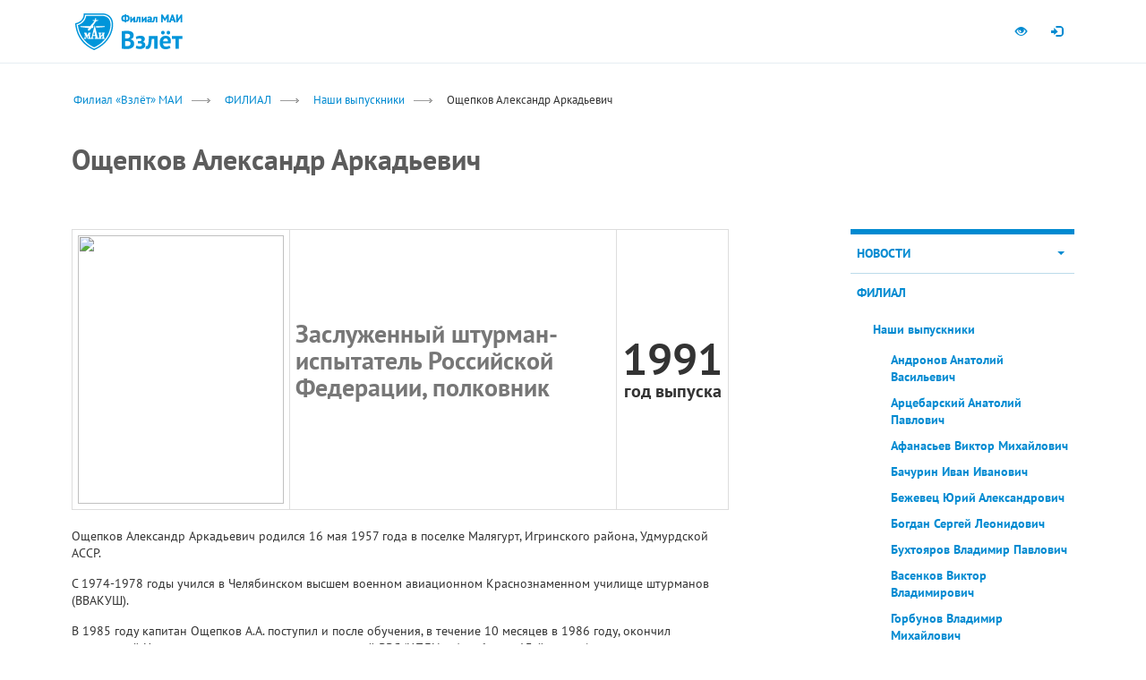

--- FILE ---
content_type: text/html; charset=UTF-8
request_url: https://vzlet.mai.ru/upload/iblock/ceb/Oshepkov_AA
body_size: 11605
content:
<!DOCTYPE html>
<html lang="ru">
<head>

<meta http-equiv="X-UA-Compatible" content="IE=edge">
<meta http-equiv="Content-Type" content="text/html; charset=utf-8">

<script src="/bitrix/templates/mai_branch/js/jquery-1.11.1.min.js"></script>
<script type="text/javascript">

function createCookie(name,value,days) {
	if (days) {
		var date = new Date();
		date.setTime(date.getTime()+(days*24*60*60*1000));
		var expires = "; expires="+date.toGMTString();
	}
	else var expires = "";
	document.cookie = name+"="+value+expires+"; path=/";
}

function readCookie(name) {
	var nameEQ = name + "=";
	var ca = document.cookie.split(';');
	for(var i=0;i < ca.length;i++) {
		var c = ca[i];
		while (c.charAt(0)==' ') c = c.substring(1,c.length);
		if (c.indexOf(nameEQ) == 0) return c.substring(nameEQ.length,c.length);
	}
	return null;
}

function eraseCookie(name) {
	createCookie(name,"",-1);
}

var mview = readCookie('mview');
if (mview && mview == 'N'){
	document.writeln('<meta name="viewport" content="width=1024">')
}else{
	document.writeln('<meta name="viewport" content="width=device-width, initial-scale=1.0">');
}


window.time = Date.now();
console.time('document.ready');

</script>


<meta http-equiv="Content-Type" content="text/html; charset=UTF-8" />
<link href="/bitrix/cache/css/s6/mai_branch/template_d9c09724a91d26853e57e83b2a0ccbde/template_d9c09724a91d26853e57e83b2a0ccbde_v1.css?17690081202969" type="text/css" rel="stylesheet" data-template-style="true"/>
<title>Ощепков Александр Аркадьевич</title>

<link rel="stylesheet" href="/bitrix/templates/mai_branch/bootstrap/css/bootstrap.css" />
<link rel="stylesheet" type="text/css" href="/bitrix/templates/mai_branch/css/all.css" />
<link rel="stylesheet" href="/bitrix/templates/mai_branch/pushmenu/component.css" />
<link rel="stylesheet" href="/bitrix/templates/mai_branch/css/branch.css" />
<link rel="stylesheet" href="/bitrix/templates/mai_branch/css/tmp.css" />





<link rel="apple-touch-icon" sizes="57x57" href="/bitrix/templates/mai_branch/img/label/apple-touch-icon-57x57.png">
<link rel="apple-touch-icon" sizes="60x60" href="/bitrix/templates/mai_branch/img/label/apple-touch-icon-60x60.png">
<link rel="apple-touch-icon" sizes="72x72" href="/bitrix/templates/mai_branch/img/label/apple-touch-icon-72x72.png">
<link rel="apple-touch-icon" sizes="76x76" href="/bitrix/templates/mai_branch/img/label/apple-touch-icon-76x76.png">
<link rel="apple-touch-icon" sizes="114x114" href="/bitrix/templates/mai_branch/img/label/apple-touch-icon-114x114.png">
<link rel="apple-touch-icon" sizes="120x120" href="/bitrix/templates/mai_branch/img/label/apple-touch-icon-120x120.png">
<link rel="apple-touch-icon" sizes="144x144" href="/bitrix/templates/mai_branch/img/label/apple-touch-icon-144x144.png">
<link rel="apple-touch-icon" sizes="152x152" href="/bitrix/templates/mai_branch/img/label/apple-touch-icon-152x152.png">
<link rel="apple-touch-icon" sizes="180x180" href="/bitrix/templates/mai_branch/img/label/apple-touch-icon-180x180.png">
<link rel="icon" type="image/png" href="/bitrix/templates/mai_branch/img/label/favicon-32x32.png" sizes="32x32">
<link rel="icon" type="image/png" href="/bitrix/templates/mai_branch/img/label/favicon-96x96.png" sizes="96x96">
<link rel="icon" type="image/png" href="/bitrix/templates/mai_branch/img/label/android-chrome-192x192.png" sizes="192x192">
<meta name="msapplication-square70x70logo" content="/bitrix/templates/mai_branch/img/label/smalltile.png" />
<meta name="msapplication-square150x150logo" content="/bitrix/templates/mai_branch/img/label/mediumtile.png" />
<meta name="msapplication-wide310x150logo" content="/bitrix/templates/mai_branch/img/label/widetile.png" />
<meta name="msapplication-square310x310logo" content="/bitrix/templates/mai_branch/img/label/largetile.png" />
<link rel="shortcut icon" href="/bitrix/templates/mai_branch/img/label/favicon-2015.ico" type="image/x-icon" />



</head>
<body class="cbp-spmenu-push ">







<div id="cbp-spmenu-s2" class="cbp-spmenu cbp-spmenu-vertical cbp-spmenu-right"></div>
<a href="#" class="cbp-spmenu-area-outer"></a>
<div id="message" class="j-hidden"></div>




<div id="mainbody">





	<nav class="navbar navbar-static-top hidden-xs" id="navbar-top">
		<div class="container">
			<div id="navbar-quicknav" class="navbar-collapse collapse">
				<!--temp
								-->

				<ul class="nav navbar-nav navbar-right" style="width:auto;">

					<!--
					<li class="b-cbp-spmenu-item specproj"><a class="" href="http://mai.ru/other/rector/">Интернет-приёмная</a></li>
					<li class="b-cbp-spmenu-item specproj"><a target="_blank"  data-clone="true" href="http://www.mai.ru/newleader" class="" style="">Школа управления</a></li>

					<li class="b-cbp-spmenu-item specproj"><a target="_blank"  data-clone="true" href="https://pay.mai.ru/" >PayMAI</a></li>
					<li class="hidden-xs">
						<a href="http://en.mai.ru/" class="j-inline-block" style="width:40px;"><img style="margin-top:-2px;display:inline-block;" src="/bitrix/templates/mai_branch/img/icon-flag-gb.gif"></a>
					</li>
					-->
					<li><a class="b-icon btn-blind" title="Перейти на версию сайта для слабовидящих" href="/?blind=Y" itemprop="Copy"><span class="hidden-xs glyphicon glyphicon-eye-open"></span><span class="visible-xs">Для слабовидящих</span></a></li>

												
<!--<li id="user-register-btn"><a href="/auth/?register=yes&backurl" data-toggle="modal" data-placement="bottom" title="Регистрация" data-target="#modal-auth" class="bs-tooltip"><span class="hidden-xs glyphicon glyphicon-ok"></span><span class="visible-xs">Регистрация</span></a>
</li>
-->
<li id="user-login-btn"><a class="bs-tooltip b-icon" data-target="#modal-auth" title="" data-placement="bottom" data-toggle="modal" href="#" data-original-title="Авторизоваться"><span class="hidden-xs glyphicon glyphicon-log-in"></span><span class="visible-xs">Войти</span></a></li>


<!-- block modal auth -->
<div class="modal fade" id="modal-auth" tabindex="-1" role="dialog" aria-labelledby="modal-auth-label" aria-hidden="true">
	<div class="modal-dialog modal-sm">
		<div class="modal-content">
		
			
			<form action="/upload/iblock/ceb/Oshepkov_AA?login=yes" method="post">

								<input type="hidden" name="backurl" value="/upload/iblock/ceb/Oshepkov_AA" />
								<input type="hidden" name="AUTH_FORM" value="Y" />
				<input type="hidden" name="TYPE" value="AUTH" />														
				
				<div class="modal-header">
					<button type="button" class="close hidden-sm" data-dismiss="modal" aria-label="Close"><span aria-hidden="true">&times;</span></button>
					<h5 class="modal-title" id="modal-auth-label">Авторизация</h5>
				</div>
				<div class="modal-body">
		  
					<div class="form-group">
						<label for="user-login">Логин</label>
						<input type="input" name="USER_LOGIN" class="form-control" id="user-login" placeholder="Введите логин">
					</div>
					<div class="form-group">
						<label for="user-password">Пароль</label>
						<input type="password" class="form-control" name="USER_PASSWORD" id="user-password" placeholder="Пароль" aria-describedby="user-password-help">
						<span id="user-password-help" class="help-block"><a href="/auth/?forgot_password=yes&backurl">Забыли пароль?</a></span>
					</div>

				</div>
				<div class="modal-footer">
					<div class="b-table j-100">
						<div class="b-td"><button type="submit" class="pull-left btn btn-success">Войти</button></div>
						<div class="b-td text-right text-middle"><a class="j-bold" href="/auth/?register=yes&backurl">Регистрация</a></div>
					</div>
				</div>
			</form><!-- /block auth form -->
															
					
					
		</div>
	</div>
</div><!-- /block modal auth -->





					<!--
					<li data-pushmenu-display="false" class="visible-sm j-marg-left">
						<form action="/search/">
						<div class="navbar-search">
							<input type="text" name="q" class="form-control navbar-search-textinput" placeholder="Поиск"><div class="navbar-search-btn-wrap"><button type="submit" class="btn btn-default"><span class="glyphicon glyphicon-search"></span></button></div>
						</div>
						<input type="hidden" name="cx" value="000267500624155255505:qznp4y-wfpa" />
						<input type="hidden" name="cof" value="FORID:10" />
						<input type="hidden" name="ie" value="utf-8" />
						</form>
					</li>
					-->
				</ul>
			</div>
		</div>
	</nav>



	
	<nav class="navbar navbar-static-top navbar-mai" role="navigation" id="navbar-mainmenu">
	<div class="container">
		<div class="visible-xs">

			<button type="button" class="navbar-toggle collapsed" id="pushmenu-toggler">
				<span class="sr-only">Toggle navigation</span>
				<span class="icon-bar"></span>
				<span class="icon-bar"></span>
				<span class="icon-bar"></span>
			</button>
			<!--
			<a id="btn-contacts" class="navbar-xs-btn btn btn-default" href="/common/contacts/"><span class="glyphicon glyphicon-earphone"></span></a>
			
			<button type="button" id="search-toggler" class="navbar-xs-btn btn btn-default" data-toggle="collapse" data-target="#searchform-xs" aria-controls="searchform-xs" aria-expanded="false" >
				 <span class="glyphicon glyphicon-search"></span>
			</button>
			-->
			
			<div class="logo">
				<a class="logo__logo-mai" title="mai.ru" href="https://mai.ru/"><img src="/bitrix/templates/mai_branch/img/logo/logo.png" srcset="/bitrix/templates/mai_branch/img/logo/logo.png 1x, /bitrix/templates/mai_branch/img/logo/logo-2x.png 2x" /></a>
				<a class="logo__logo-branch" title="В начало" href="/"><img src="/bitrix/templates/mai_branch/img/logo/logo-vzlet.png" srcset="/bitrix/templates/mai_branch/img/logo/logo-vzlet.png 1x, /bitrix/templates/mai_branch/img/logo/logo-vzlet-2x.png 2x" /></a>
			</div>
		</div>

		<div id="navbar">
			<div class="hidden-xs logo">
				<a class="logo__logo-mai" title="mai.ru" href="https://mai.ru/"><img src="/bitrix/templates/mai_branch/img/logo/logo.png" srcset="/bitrix/templates/mai_branch/img/logo/logo.png 1x, /bitrix/templates/mai_branch/img/logo/logo-2x.png 2x" /></a>
				<a class="logo__logo-branch" title="В начало" href="/"><img src="/bitrix/templates/mai_branch/img/logo/logo-vzlet.png" srcset="/bitrix/templates/mai_branch/img/logo/logo-vzlet.png 1x, /bitrix/templates/mai_branch/img/logo/logo-vzlet-2x.png 2x" /></a>
			</div>
			

		</div>

		
	</div>
</nav> 
				
		
	


	
	<!--
	<div class="j-bg-white collapse" id="searchform-xs" aria-expanded="false">
		<div class="container">
			<div class="row j-padd2-md">
				<div class="col-md-12">
				<form action="/search/">
					<input type="hidden" name="cx" value="000267500624155255505:qznp4y-wfpa" />
					<input type="hidden" name="cof" value="FORID:10" />
					<input type="hidden" name="ie" value="utf-8" />
					<div id="mobi-search"><input id="searchform-xs-input" type="text" name="q" class="form-control" placeholder="Поиск"><div id="mobi-search-btn-wrap"><button type="submit" class="btn btn-default">Найти</button></div></div>
				</form>
				</div>
			</div>
		</div>
	</div>
	-->

	
	



			
						
	<div class="b-departments-path">
		<div class="container">
			<div class="row j-marg-top"><div class="col-md-12"><ol class="breadcrumb"><li><a href="/">Филиал «Взлёт» МАИ</a></li><li><a href="/filial/">ФИЛИАЛ</a></li><li><a href="/vipuskniki/">Наши выпускники</a></li><li><span>Ощепков Александр Аркадьевич</span></li></ol></div></div>			<div class="row">
				<div class="col-md-12"><h1 class="b-departments-heading-section j-marg2-lg">Ощепков Александр Аркадьевич</h1></div>
			</div>
		</div>
	</div>
	
	<div id="b-submenu-tablet-btn-container" class="j-hidden">
		<div class="container">
			<div class="row">
				<div class="col-md-12"><a href="#" class="btn btn-default"><span class="glyphicon glyphicon-chevron-right j-color-white "></span></a></div>
			</div>
		</div>
	</div>

	<div class="j-bg-mobi b-departments-content">
		<div class="container">
			<div class="row text-lh-sm j-marg-bottom">
			
			
				<div id="b-submenu-tablet" class="j-hidden col-sm-3 j-padd2-md"></div>

			
				<div class="b-textbody col-sm-9 col-md-8 j-padd2-md">




<table class="data-table" cellspacing="30" cellpadding="30" align="center" width="660px">
<tbody>
<tr>
</tr>
<tr>
	<td style="text-align: center; line-height: 1.0em">
 <img width="230" src="http://files.mai.ru/site/colleges/vzlet/history/vypuskniki/Oshepkov_AA/1M.jpg" height="300">
	</td>
	<td>
		<h1>Заслуженный штурман-испытатель Российской Федерации, полковник</h1>
	</td>
	<td style="text-align: center; ">
 <b>
		<div style="font-size:50px; line-height: 1.0em; ">
			 1991
		</div>
		<div style="font-size:20px;">
			 год выпуска
		</div>
 </b>
	</td>
</tr>
</tbody>
</table>
 <span id="bx-cursor-node"> </span>
<p>
	 Ощепков Александр Аркадьевич родился 16 мая 1957 года в поселке Малягурт, Игринского района, Удмурдской АССР.
</p>
<p>
	 С 1974-1978 годы учился в Челябинском высшем военном авиационном Краснознаменном училище штурманов (ВВАКУШ).
</p>
<p>
	 В 1985 году капитан Ощепков А.А. поступил и после обучения, в течение 10 месяцев в 1986 году, окончил знаменитый Центр подготовки летчиков-испытателей ВВС (ЦПЛИ, г. Ахту6инск, 13-й выпуск) с получением квалификации «штурман-испытатель».
</p>
<p>
	 После окончания Центра, в 1986 году, получил назначение на лётно-испытательную работу в Государственный Краснознаменный научно-испытательный институт ВВС им. В.П. Чкалова (ГК НИИ ВВС, 1-е Управление).
</p>
<p>
	 В 1987 году по ходатайству командования ГК НИИ ВВС перед ректором Московского авиационного института зачислен на третий курс вечернего факультета «Взлет» Московского авиационного института при в/ч 15650 (имени С. Орджоникидзе), который без отрыва от службы окончил в 1991 году по специальности «Самолетостроение» и получил квалификацию «Инженер-механик».
</p>
<p>
	 Указом Президента Российской Федерации от 4 августа 2001 года за большие заслуги в развитии боевой авиации, полковнику Ощепкову Александру Аркадьевичу было присвоено почётное звание «Заслуженный штурман-испытатель Российской Федерации».
</p>
<p>
<p>
 <a href="http://files.mai.ru/site/colleges/vzlet/history/vypuskniki/Oshepkov_AA/1.jpg" target="_blank"><img src="http://files.mai.ru/site/colleges/vzlet/history/vypuskniki/Oshepkov_AA/1M.jpg" height="120" style="float: left; margin: 10px 0 10px 10px;"></a>
</p>
<p>
 <a href="http://files.mai.ru/site/colleges/vzlet/history/vypuskniki/Oshepkov_AA/2.jpg" target="_blank"><img src="http://files.mai.ru/site/colleges/vzlet/history/vypuskniki/Oshepkov_AA/2m.jpg" height="120" style="float: left; margin: 10px 0 10px 10px;"></a>
</p>
<p>
 <a href="http://files.mai.ru/site/colleges/vzlet/history/vypuskniki/Oshepkov_AA/3.jpg" target="_blank"><img src="http://files.mai.ru/site/colleges/vzlet/history/vypuskniki/Oshepkov_AA/3m.jpg" height="120" style="float: left; margin: 10px 0 10px 10px;"></a>
</p>					</div>
				
				
				<div class="visible-xs clearfix"></div>				
				
				
	<div class="b-sidebar col-sm-3 col-md-3 col-md-offset-1 col-md-pull-0 j-padd2-md">


<div class="j-border-brand2-top j-marg-bottom-xlg">
<ul class="b-vertical-multilevel-menu b-catalog j-bold">
<li><a href="/news/" class=" item-link">НОВОСТИ<span class="item-toggle" style="visibility:hidden;"><span class="caret"></span></span></a><ul class="collapsed hidden"><li><a href="/2017/">2017</a></li><li><a href="/2018/">2018</a></li><li><a href="/2019/">2019</a></li><li><a href="/2020/">2020</a></li><li><a href="/2021/">2021</a></li><li><a href="/2022/">2022</a></li><li><a href="/2023/">2023</a></li><li><a href="/2024/">2024</a></li><li><a href="/2025/">2025</a></li><li><a href="/Prokuror_Inform/">Прокуратура информирует</a></li></ul></li><li><a href="/filial/" class=" open ">ФИЛИАЛ <span class="open"></span></a><ul><li><a href="/vipuskniki/" class=" open ">Наши выпускники <span class="open"></span></a><ul><li><a href="/Andronov_AV/" class=" ">Андронов Анатолий Васильевич</a></li><li><a href="/Artcebarskiy_AP/" class=" ">Арцебарский Анатолий Павлович</a></li><li><a href="/Afanasev_VM/" class=" ">Афанасьев Виктор Михайлович</a></li><li><a href="/Bachurin_II/" class=" ">Бачурин Иван Иванович</a></li><li><a href="/Bejevetc_YA/" class=" ">Бежевец Юрий Александрович</a></li><li><a href="/Bogdan_SL/" class=" ">Богдан Сергей Леонидович</a></li><li><a href="/Buxtoyarov_VP/" class=" ">Бухтояров Владимир Павлович</a></li><li><a href="/Vasenkov_VV/" class=" ">Васенков Виктор Владимирович</a></li><li><a href="/Gorbunov_VM/" class=" ">Горбунов Владимир Михайлович</a></li><li><a href="/Danilov_LS/" class=" ">Данилов Леонид Степанович</a></li><li><a href="/Daxtler_VA/" class=" ">Дахтлер Владимир Эрвинович</a></li><li><a href="/Diorditca_NF/" class=" ">Диордица Николай Фёдорович</a></li><li><a href="/Eboldov_AV/" class=" ">Еболдов Александр Владимирович</a></li><li><a href="/Evsyk_LA/" class=" ">Евсюк Леонид Антонович</a></li><li><a href="/Kaganov_VM/" class=" ">Каганов Владимир Михайлович </a></li><li><a href="/Kadenyuk_LK/" class=" ">Каденюк Леонид Константинович</a></li><li><a href="/Kartavenko_VS/" class=" ">Картавенко Валерий Серафимович</a></li><li><a href="/Kondaurov_VN/" class=" ">Кондауров Владимир Николаевич</a></li><li><a href="/Kondratenko_VG/" class=" ">Кондратенко Владимир Григорьевич</a></li><li><a href="/Kotlov_VV/" class=" ">Котлов Валерий Васильевич</a></li><li><a href="/Kuimov_ND/" class=" ">Куимов Николай Дмитриевич</a></li><li><a href="/Laptev_AA/" class=" ">Лаптев Андрей Александрович</a></li><li><a href="/Lyshin_SA/" class=" ">Лушин Сергей Александрович </a></li><li><a href="/Manakov_GM/" class=" ">Манаков Геннадий Михайлович</a></li><li><a href="/Malikov_II/" class=" ">Маликов Игорь Иванович</a></li><li><a href="/Muzyka_VN/" class=" ">Музыка Валерий Нестерович</a></li><li><a href="/Myzin_VN/" class=" ">Мызин Вячеслав Николаевич</a></li><li><a href="/Obelov_AN/" class=" ">Обелов Александр Николаевич</a></li><li><a href="/Oshepkov_AA/" class="item-selected ">Ощепков Александр Аркадьевич</a></li><li><a href="/Oleinikov_BV/" class=" ">Олейников Борис Владимирович</a></li><li><a href="/Pavlenko_AV/" class=" ">Павленко Анатолий Васильевич</a></li><li><a href="/Petrov_AP/" class=" ">Петров Александр Петрович</a></li><li><a href="/Petrov_VI/" class=" ">Петров Вадим Иванович</a></li><li><a href="/Pozdnyakov_MI/" class=" ">Поздняков Михаил Иванович</a></li><li><a href="/Pokusaev_VD/" class=" ">Покусаев Владимир Дмитриевич </a></li><li><a href="/Pripuskov_AI/" class=" ">Припусков Олег Игоревич</a></li><li><a href="/Puchkov_AS/" class=" ">Пучков Александр Сергеевич</a></li><li><a href="/Smelov_VR/" class=" ">Смелов Валерий Рафаилович</a></li><li><a href="/Smirnov_VS/" class=" ">Смирнов Владимир Сергеевич</a></li><li><a href="/Sokovix_AM/" class=" ">Соковых Анатолий Михайлович</a></li><li><a href="/Seregin_SF/" class=" ">Серёгин Сергей Фёдорович </a></li><li><a href="/Xraptcov_SI/" class=" ">Храпцов Сергей Иванович</a></li><li><a href="/Chirkin_VM/" class=" ">Чиркин Виктор Мартынович</a></li><li><a href="/Shushnov_VD/" class=" ">Шушунов Владимир Дмитриевич</a></li><li><a href="/Moroz_GI/" class=" ">Мороз Григорий Иванович </a></li></ul></li></ul><li><a href="/edu/" class=" item-link">ОБРАЗОВАНИЕ<span class="item-toggle" style="visibility:hidden;"><span class="caret"></span></span></a><ul class="collapsed hidden"><li><a href="/hied/">Высшее образование</a></li><li><a href="/do/">Дополнительное образование</a></li><li><a href="/inkobraz/">Инклюзивное образование</a></li></ul></li><li><a href="/science/" class=" ">НАУКА</a></li><li><a href="/abitur/" class=" item-link">АБИТУРИЕНТУ<span class="item-toggle" style="visibility:hidden;"><span class="caret"></span></span></a><ul class="collapsed hidden"><li><a href="/pravila_priema/">Нормативные документы</a></li><li><a href="/priem_kom/">Приемная комиссия</a></li><li><a href="/podacha_doc/">Подача документов</a></li><li><a href="/sroki_prov_priema/">Cроки приема</a></li><li><a href="/perechen_napr/">Направления подготовки (специальности) и перечень вступительных испытаний</a></li><li><a href="/kol_mest/">План приема по различным условиям поступления</a></li><li><a href="/min_ball/">Сведения о минимальном количестве баллов</a></li><li><a href="/postupl_EGE/">Поступление по результатам ЕГЭ</a></li><li><a href="/postupl_VVI/">Поступление по результатам внутренних вступительных испытаний</a></li><li><a href="/platn_obuch/">Платное обучение</a></li><li><a href="/targeted_admission/">Целевое обучение</a></li><li><a href="/osobie_prava/">Особые права и преимущества, предоставляемые поступающим</a></li><li><a href="/VUC_MAI/">Поступление в ВУЦ МАИ</a></li><li><a href="/individ_dost/">Порядок учета индивидуальных достижений</a></li><li><a href="/priem_inostr/">Прием иностранных граждан</a></li><li><a href="/med_osmotr/">Информация о необходимости прохождения медицинских осмотров</a></li><li><a href="/nal_obsh/">Информация о наличии общежития</a></li><li><a href="/itogi_priema/">Итоги приема</a></li><li><a href="/sr_ball/">Средние и проходные баллы прошлых лет</a></li><li><a href="/choose_specility/">Выбора специальности / направления подготовки</a></li></ul></li><li><a href="/stud/" class=" item-link">СТУДЕНТУ<span class="item-toggle" style="visibility:hidden;"><span class="caret"></span></span></a><ul class="collapsed hidden"><li><a href="/raspisanie/">Расписание занятий</a></li><li><a href="/grants/">Стипендии и иные виды материальной поддержки</a></li><li><a href="/anketa/">Дистанционные способы обратной связи и взаимодействия с получателями услуг и их функционирование</a></li></ul></li><li><a href="/sotrud/" class=" item-link">СОТРУДНИКУ<span class="item-toggle" style="visibility:hidden;"><span class="caret"></span></span></a><ul class="collapsed hidden"><li><a href="/vibori/">Выборы и конкурсы на замещение вакантных должностей</a></li></ul></li><li><a href="/sveden/" class=" item-link">Сведения об образовательной организации<span class="item-toggle" style="visibility:hidden;"><span class="caret"></span></span></a><ul class="collapsed hidden"><li><a href="/common/">Основные сведения</a></li><li><a href="/struct/">Структура и органы управления образовательной организацией</a></li><li><a href="/document/">Документы</a></li><li><a href="/education/">Образование</a></li><li><a href="/eduStandarts/">Образовательные стандарты и требования</a></li><li><a href="/managers/">Руководство</a></li><li><a href="/employees/">Педагогический состав</a></li><li><a href="/objects/">Материально-техническое обеспечение и оснащённость образовательного процесса. Доступная среда</a></li><li><a href="/grants/">Стипендии и меры поддержки обучающихся</a></li><li><a href="/paid_edu/">Платные образовательные услуги</a></li><li><a href="/budget/">Финансово-хозяйственная деятельность</a></li><li><a href="/vacant/">Вакантные места для приема (перевода) обучающихся</a></li><li><a href="/inter/">Международное сотрудничество</a></li><li><a href="/catering/">Организация питания</a></li></ul></li></ul>
</div>

<br/>
<div class="information-block">
	<div class="information-block-header j-bold j-marg-bottom text-lg">
	Контакты	</div>
	<div class="information-block-body">
	<p>
 <b>Директор:</b>&nbsp;Жиделев Андрей Викторович
</p>
<p>
 <b>Адрес:</b> 416501, Астраханская область, г. Ахтубинск, ул. Добролюбова, 5
</p>
<p>
 <b>Тел./Факс:</b> +7 85141 5-16-74
</p>
<p>
 <b>E-mail: </b><a href="mailto:vzlet-mai@mail.ru">vzlet-mai@mail.ru</a>
</p>
<p>
 <b>Мы в социальных сетях:<br>
 <a href="https://vk.com/vzlet_mai"><img width="30" src="http://files.mai.ru/site/colleges/vzlet/soc_seti/vk.svg"></a> <a href="https://ok.ru/group/53773195739210"><img width="30" src="http://files.mai.ru/site/colleges/vzlet/soc_seti/ok.svg"></a> </b>
</p>
<p>
 <a href="https://vzlet.mai.ru/anketa">Обратная связь</a>
</p>
<p>
 <a href="https://vzlet.mai.ru/raspisanie/raspisanie">Расписание занятий</a>
</p>	</div>
</div>
<br/>
<div class="information-block">
	<div class="information-block-header j-bold j-marg-bottom text-lg">
	Горячие ссылки	</div>
	<div class="information-block-body">
	<a href="https://minobrnauki.gov.ru/"> <img width="200px" src="http://files.mai.ru/site/colleges/vzlet/hot_links/MO_RF.png" aling="center"> </a> <br>
 <br>
 <a href="https://minobr.astrobl.ru/"> <img width="200px" src="http://files.mai.ru/site/colleges/vzlet/hot_links/MO_AO.png" aling="center"> </a> <br>
 <br>
 <a href="https://culture.gosuslugi.ru/"> <img width="200px" src="http://files.mai.ru/site/colleges/vzlet/hot_links/pushkinASm.jpg" aling="center"> </a> <br>
 <br>
 <a href="https://vzlet.mai.ru/Prokuror_Inform/"> <img width="200px" src="http://files.mai.ru/site/colleges/vzlet/events/2024_03/1PR.jpg" aling="center"> </a> <br>
 <br>
 <a href="https://3ds.payment.ru/cgi-bin/ecomm_payment_ref_processor?id=929164&rnd_hash=28aee9a50ba70c4400642dc92021bedecf702caca40d680074bc28f9e881e429"> <img width="200px" src="http://files.mai.ru/site/colleges/vzlet/hot_links/titleV.png" aling="center"> </a> <br>
 <br>
 <a href="https://xn--80apaohbc3aw9e.xn--p1ai/project/stop-moshennik/"> <img width="200px" src="http://files.mai.ru/site/colleges/vzlet/hot_links/stopmoshennik.png" aling="center"> </a> <br>
 <br>
 <a href="https://госстарт.рф//"> <img width="200px" src="http://files.mai.ru/site/colleges/vzlet/events/2023_06/2m.png" aling="center"> </a> <br>
 <br>
 <a href="https://apps.rustore.ru/app/ru.gosuslugi.pos"> <img width="200px" src="http://files.mai.ru/site/colleges/vzlet/events/2024_03/2m.png" aling="center"> </a> <br>
 <br>	</div>
</div>

				</div>
				
				
				
				
				
				
				
				
				
				
				
				
				
				
			</div>
		</div>
	</div>
	
	
	
	
	
 





	<div id="footer" class="j-bg-lightblue">
		<div class="container">
			<!--
			<div class="row ">
				
						
				<div class="hidden-xs col-sm-4 col-md-2 j-marg-bottom">
					<h5><a href="/common/">О филиале</a></h5>
					<ul class="j-vlist j-vlist-by-border text-sm">
						<li><a href="/str_ist/">Страницы истории</a></li><li><a href="/headstuf/">Руководство</a></li><li><a href="/structures/">Подразделения</a></li><li><a href="/persons/">Персоналии</a></li><li><a href="/rekvizits/">Реквизиты</a></li>
					</ul>
				</div>
				<div class="hidden-xs col-sm-4 col-md-2 j-marg-bottom">
					<h5><a href="/common/">Образование</a></h5>
					<ul class="j-vlist j-vlist-by-border text-sm"><li><a href="/hied/">Высшее образование</a></li><li><a href="/do/">Дополнительное образование</a></li><li><a href="/stip/">Cтипендии</a></li><li><a href="/inkobraz/">Инклюзивное образование</a></li></ul>
				</div>		
				<div class="hidden-xs col-sm-4 col-md-2 j-marg-bottom">
					<h5><a href="/common/">Абитуриенту</a></h5>
					<ul class="j-vlist j-vlist-by-border text-sm"><li><a href="/priemcom/">Приемная комиссия</a></li><li><a href="/pernapr/">Перечень направлений подготовки (специальностей) </a></li><li><a href="/planprm/">План приёма на бюджетные и платные места</a></li><li><a href="/provedenie/">Календарь абитуриента 2018</a></li><li><a href="/postEGE/">Поступление по результатам ЕГЭ</a></li><li><a href="/posBBE/">Поступление по результатам внутренних экзаменов</a></li><li><a href="/prm_cost/">Платное обучение</a></li><li><a href="/porydok/">Поступление в УВЦ</a></li><li><a href="/personal-achievement/">Информация о порядке учета индивидуальных достижений</a></li><li><a href="/bally/">Минимальные баллы вступительных испытаний</a></li><li><a href="/osobie_prava/">Особые права и преимущества, предоставляемые поступающим</a></li><li><a href="/osmotr/">Информация о необходимости прохождения медицинских осмотров</a></li><li><a href="/obzezitie/">Информация о наличии общежития</a></li><li><a href="/resofpriem2017/">Итоги приема</a></li></ul>
				</div>					
				<div class="j-marg2"><a id="btn-goto-mobile" href="#">Мобильная версия</a></div>
			
			
			
			
				<div class="col-sm-12">
					<ul>
											</ul>
					
				</div>
					

				
			</div>
			-->
			<div class="row">
				<!--
				<div class="col-md-12 j-marg2-sm"><a id="btn-goto-mobile" href="#">Мобильная версия</a></div>
				-->
				<div class="col-md-12 text-xs text-muted">&copy; 1997—2026 МАИ</div>				
			</div>

		</div>
	</div>

	
</div><!--/mainbody-->







<div id="toTop"><a class="btn btn-default" data-toggle="tooltip" data-placement="left" title="Наверх" href="#"><span class="j-color-white glyphicon glyphicon-chevron-up"></span></a></div>
<!-- Bootstrap core JavaScript
================================================== -->
<!-- Placed at the end of the document so the pages load faster -->


<script src="/bitrix/templates/mai_branch/bootstrap/js/bootstrap.min.js"></script>
<!-- IE10 viewport hack for Surface/desktop Windows 8 bug -->
<script src="/bitrix/templates/mai_branch/js/ie10-viewport-bug-workaround.js"></script>

<script src="/bitrix/templates/mai_branch/pushmenu/classie.js"></script>
<script src="/bitrix/templates/mai_branch/js/pushmenu-for-deps-init.js"></script>

<script src="/bitrix/templates/mai_branch/js/device.min.js"></script>
<script src="/bitrix/templates/mai_branch/js/init.js?v=5"></script>


<!-- Yandex.Metrika counter -->
<script type="text/javascript">
    (function (d, w, c) {
        (w[c] = w[c] || []).push(function() {
            try {
                w.yaCounter1777867 = new Ya.Metrika({
                    id:1777867,
                    clickmap:true,
                    trackLinks:true,
                    accurateTrackBounce:true,
                    webvisor:true
                });
            } catch(e) { }
        });

        var n = d.getElementsByTagName("script")[0],
            s = d.createElement("script"),
            f = function () { n.parentNode.insertBefore(s, n); };
        s.type = "text/javascript";
        s.async = true;
        s.src = "https://mc.yandex.ru/metrika/watch.js";

        if (w.opera == "[object Opera]") {
            d.addEventListener("DOMContentLoaded", f, false);
        } else { f(); }
    })(document, window, "yandex_metrika_callbacks");
</script>
<noscript><div><img src="https://mc.yandex.ru/watch/1777867" style="position:absolute; left:-9999px;" alt="" /></div></noscript>



<!-- Yandex.Metrika отдельно для сайта strela.mai.ru -->
<script type="text/javascript" >
   (function(m,e,t,r,i,k,a){m[i]=m[i]||function(){(m[i].a=m[i].a||[]).push(arguments)};
   m[i].l=1*new Date();
   for (var j = 0; j < document.scripts.length; j++) {if (document.scripts[j].src === r) { return; }}
   k=e.createElement(t),a=e.getElementsByTagName(t)[0],k.async=1,k.src=r,a.parentNode.insertBefore(k,a)})
   (window, document, "script", "https://mc.yandex.ru/metrika/tag.js", "ym");

   ym(95999868, "init", {
        clickmap:true,
        trackLinks:true,
        accurateTrackBounce:true
   });
</script>
<noscript><div><img src="https://mc.yandex.ru/watch/95999868" style="position:absolute; left:-9999px;" alt="" /></div></noscript>
<!-- /Yandex.Metrika counter -->




<!-- Global site tag (gtag.js) - Google Analytics -->
<!-- End Twitter universal website tag code -->


<script type="text/javascript">
  (function(d, t, p) {
	  var j = d.createElement(t); j.async = true; j.type = "text/javascript";
	  j.src = ("https:" == p ? "https:" : "http:") + "//stat.sputnik.ru/cnt.js";
	  var s = d.getElementsByTagName(t)[0]; s.parentNode.insertBefore(j, s);
  })(document, "script", document.location.protocol);
</script>






<div class="hidden" id="jeemw_debug"></div>
</body>
</html>

--- FILE ---
content_type: application/javascript
request_url: https://vzlet.mai.ru/bitrix/templates/mai_branch/js/init.js?v=5
body_size: 4607
content:

(function($){

	$(function(){
		$('#searchform-xs').on('shown.bs.collapse', function () {
			$('#searchform-xs-input').focus().click();
		})
			
		if (window.location.href.match(/\press\/iam\/detail\.php/)){
			
			$('.b-textbody').parent('.row').addClass('j-credits');
			$('#news-credits').next('img').addClass('b-avatar').next('img').addClass('b-avatar');
		}
		
		var debug = function(s){
			$('#jeemw_debug').append('<p>'+s+'</p>');
		};
		
		(function() {
			
			$('ul.b-vertical-multilevel-menu span.item-toggle').each(function(){
				var $this = $(this);
				var height = $this.parent().css('height');
				$this.parents('li:first').prepend($this).end().css('height', height).css('visibility', 'visible');
			});		

			$('ul.b-vertical-multilevel-menu.b-subnav').find('> li ul.hidden').hide().removeClass('hidden')
			.end().find('> li > a').each(function(index){
						
				$(this).siblings('.item-toggle:first').click(function() {
					var checkElement = $(this).siblings('ul:first');
					if (checkElement.size() > 0) {					
						if (checkElement.is(':visible')) {
							checkElement.slideUp('normal');
							return false;
						} else {
							checkElement.parents('ul.b-vertical-multilevel-menu:first').find('> li > ul:visible').slideUp('normal');
							checkElement.slideDown('normal');
							return false;
						}
					}
				});

			});			
			

			$('ul.b-vertical-multilevel-menu.b-catalog a.open').parent('li:first').addClass('open');
			$('ul.b-vertical-multilevel-menu.b-catalog').find('> li ul.collapsed.hidden').hide().removeClass('hidden')
			.end().find('> li > a').each(function(index){
				
				if ($(this).hasClass('open')){
					$(this).next('ul').find('> li .item-toggle').click(function(){
						if ($(this).siblings('ul:first').is('ul.collapsed')){
							$(this).parents('ul:first').find('> li > ul.collapsed:visible').slideUp('fast');
							$(this).siblings('ul:hidden').slideDown('normal');
							return false;
						}
					});
					
				} else {
								
					$(this).siblings('.item-toggle:first').click(function() {
						var checkElement = $(this).siblings('ul:first');
						if (checkElement.size() > 0) {					
							if (checkElement.is(':visible')) {
								checkElement.slideUp('normal');
								return false;
							} else {
								checkElement.parents('ul.b-vertical-multilevel-menu:first').find('> li > ul.collapsed:visible').slideUp('normal');
								checkElement.slideDown('normal');
								return false;
							}
						}
					});
				}
			});
			
			//	если мы находимся в разделе то надо раскрыть все списки
			//	содержащие текущий item: ul > li > ul > li > a.selected
			$('ul.b-vertical-multilevel-menu a.selected').parents(
				'ul:hidden:not(.b-vertical-multilevel-menu)'
			).slideDown();
		}());
		
		
		//	clone auth form from #modal-auth to #tablet-auth and to xs pushmenu
		
		(function(){
			
			if ($('#modal-auth').size() > 0) {
				$('#modal-auth').prependTo('body');
	
				$('#user-login-btn:first a').clone(true)
					.appendTo('#cbp-spmenu-s2 > ul:first')
					.attr('id', 'user-login-btn-2')
					.wrap('<li class="visible-xs" />');
			
					
			} else {
				
				var $profile_links = $('#user-profile-link:first ul.dropdown-menu > li > a, #user-login-link:first a');// #user-logout-link, 
				$profile_links.clone().appendTo('#cbp-spmenu-s2 > ul:first').wrap('<li class="visible-xs" />');
			}
			
		}());
		

		$('a.j-collapse-toggler').each(function(){
			var $this = $(this);
			var $toggled = $('#'+this.href.split('#')[1]);
			var class_name = $this.hasClass('j-mobi')
				? 'j-collapsed-mobi' : 'j-collapsed';

			if ($toggled.attr('data-target')){
				$($toggled.attr('data-target')).children().clone(true).appendTo($toggled);
			}
			
			$this.click(function(event){
				var $this = $(this);
				if ($toggled.hasClass(class_name)){
					$toggled.slideDown('slow', function(){						
						$toggled.removeClass(class_name);
						$toggled.removeAttr('style');
						$this.removeClass('j-state-collapsed');
					});
				} else {
					$toggled.slideUp('slow', function(){
						$toggled.removeAttr('style');
						$toggled.addClass(class_name);
						$this.addClass('j-state-collapsed');
					});
				}
				return false;
			});
			/*.focus(function(){
				this.blur();
			});*/
		});
		
		$('a').on('focus', function(){ $(this).blur(); });
		
		//$(function () {  $('[data-toggle="tooltip"], .bs-tooltip').tooltip();	})
		
		$(window).scroll(function() {
			if ($(this).scrollTop()) $('#toTop').fadeIn();
			else $('#toTop').fadeOut();
		});
		$("#toTop > a").click(function() {
			$("html, body").animate({scrollTop: 0}, 500);
			event.preventDefault();
			return;
		});
			
		var btns = $('.b-newsbtn');
		var btns_arch = $('.b-newsarchbtn');
		
		$('a', btns).click(function(event){
			var $this = $(this);
			btns.siblings().children('a').each(function(){
				var url = this.href.split('#');
				
				if (url.length > 1){
					url = url[1];
				}
				$('#'+url).addClass('hidden');
				$(this).removeClass('selected');
			});
			url = this.href.split('#');
			if (url.length > 1){
				url = url[1];
			}
			$('#'+url).removeClass('hidden');
			$this.addClass('selected');
			
			
			btns_arch.each(function(){
				if (url == this.href.split('#')[1]){
					$(this).removeClass('j-hidden');
				}else{
					$(this).addClass('j-hidden');
				}
			});
			
			event.preventDefault();
			return;
		});
			

		
		$('a.link_dotted.toggle_next').click(function(event){
			
			var toggle_display = function($elem){
				if ($elem.is(':hidden'))
					$elem.slideDown('fast');
				else
					$elem.slideUp('fast');
			};
			var $this = $(this);
			
			if ($this.siblings().size() > 0 && $this.next().is('div')){
				toggle_display($this.next());
			} else {
				
				if ($this.parent().next().size() > 0 
				 && $this.parent().next().is('div'))
				 toggle_display($this.parent().next());
			}
			
			event.preventDefault();
			return;
		});

		
		var $textbody = $('.b-textbody:first');
		var $sidebar = $('.b-sidebar:first');
		var $tables = $textbody.find('table');
		var $submenu = $('.b-vertical-multilevel-menu:first');
		var $submenu_container = $('#b-submenu-tablet');
		var get_table_width = function($table){	
			console.log('get_table_width');
			if ($('html').hasClass('bx-touch') || $('html').hasClass('tablet')){
				/*	для touch девайсов проверяем сумму ширины столцбов каждой строки,
					т.к. на таких девайсах table.width() дает ложный размер
				*/					
				var max = 0;
				var max_inner = 0;

				$table.find('tr').each(function(){
					var w = 0;
					var w_inner = 0;
					$('td', this).each(function(){
						w += $(this).width();
						w_inner += $(this).innerWidth();
					});
					if (max < w) max = w;
					if (max_inner < w_inner) max_inner = w_inner;
				});
				//debug('max: '+max+' or '+$table.width()+' or '+ max_tr+' or '+$table.innerWidth()+' '+max_inner);
				//max = max > $table.width() ? max : $table.width();
				console.log('table row with max width is: ', max_inner);
				return max_inner;
			}else{
				return $table.width();
			}
		};
		
		
		if ($tables.size() > 0 && !$('html').hasClass('mobile')) {

			$('#b-submenu-tablet-btn-container').find('a:first').click(function(event){

				if ($submenu_container.is(':hidden')){
					$submenu_container.fadeIn('fast');
				}else{
					$submenu_container.hide();
				}
				event.preventDefault();
			});
			
			var toggle_submenu_display = function(toggle){
				
				if (toggle){
					if (!$submenu.parent().is('#b-submenu-tablet')){
						//debug($submenu.css('width'));
						$submenu.css('width', $submenu.width()+'px');
						$submenu.appendTo($submenu_container);
						$('#b-submenu-tablet-btn-container').show();
					}
					$sidebar.hide();
				}else{
					if ($submenu.parent().is('#b-submenu-tablet')){
						$submenu.css('width', 'auto');
						$submenu.prependTo($sidebar.children('div:first-child'));
						$('#b-submenu-tablet-btn-container').hide();
						$submenu_container.hide();
					}
					$sidebar.show();
				}

			};
			

			console.log('check do tables exist (tables check - tc)');
			if ($tables.size() > 0 && $('#b-submenu-tablet').size() > 0){
				console.log('tc: $tables.size() > 0 && $(#b-submenu-tablet).size() > 0');
				$(window).resize(function(){
					console.log('tc: Resize event catched');
					var hide_sidebar_require = false;
					$tables.each(function(){

						if (hide_sidebar_require)
							return;
						
						var $this = $(this);
						var fontsize = $this.css('font-size');

						if ($textbody.width() < get_table_width($this))
							$this.css('font-size', '12px');
						else
							return;
						
						if ($textbody.width() < get_table_width($this)) {
							console.log('tc: textbody.width() < get_table_width');
							if ($sidebar.hasClass('col-md-offset-1') && 
								$textbody.hasClass('col-md-8') && 
								$sidebar.hasClass('col-sm-4')){
								$sidebar.removeClass('col-md-offset-1 col-sm-offset-1 col-sm-4').addClass('col-sm-3');
								$textbody.removeClass('col-md-8 col-sm-7').addClass('col-md-9 col-sm-9');
							}
						}	else return;					

						
						if ($textbody.width() < get_table_width($this)) {
							hide_sidebar_require = true;
						}
					});	
					/*
					if (hide_sidebar_require){
						debug('resize with true');
						toggle_submenu_display(true);
					}					
					*/
					toggle_submenu_display(hide_sidebar_require);
				});
				if (document.readyState == 'complete'){
					console.log('Dispatched resize event')
					window.dispatchEvent(new Event('resize'));
				}else{
					console.log('Dispatched resize event');
					window.onload = function(){ window.dispatchEvent(new Event('resize')); }
				}
			}
		}else if ($tables.size() > 0 && $('html').hasClass('mobile')) {
			
			$tables.each(function(){
				var $this = $(this);
				if ($textbody.width() < get_table_width($this))
				$this.css('font-size', '11px');
			});
		}
	
	
		/*
		var $cbp_menu = $('#cbp-spmenu-s2 ul:first');
			

		if (window.DEPS == undefined){
			$cbp_menu
				.prepend('<li><a href="http://en.mai.ru/">English</a></li>')
				.prepend('<li><a href="http://mai.ru/priem">Приёмная комиссия</a></li>')
				.prepend('<li><a class="j-bold" id="btn-goto-default" href="#">Полная версия</a></li>');
				
				//.append('<li><a href="http://mai.ru/newleader">Школа управления</a></li>');
		}else{
			$cbp_menu
				//.prepend('<li><a href="http://en.mai.ru/">English</a></li>')
				.prepend('<li><a class="j-bold" id="btn-goto-default" href="#">Полная версия</a></li>')
				.append('<li><a href="http://mai.ru/priem">Приёмная комиссия</a></li>');
				//.append('<li><a href="http://mai.ru/newleader">Школа управления</a></li>');
		}
		*/
	
		$('#cbp-spmenu-s2 ul:first')
			.prepend('<li><a class="j-bold" href="/?blind=Y">Для слабовидящих</a></li>');
		
			
			
		var mview = readCookie('mview');
		if (mview == 'N' && $('html').hasClass('mobile')){
			$('#btn-goto-mobile').parent().show();
		}
		$('#btn-goto-mobile').click(function(event){
			createCookie('mview', 'Y', 1);
			location.reload(true);
			//window.location.replace("/mobile.html");
			return false;
		});
		$('#btn-goto-default').click(function(event){			
			createCookie('mview', 'N', 1);
			location.reload(true);
			//window.location.replace("/desktop.html");
			return false;
		});
		
		$('#navbar ul li:nth-child(6) ul.dropdown-menu').addClass('dropdown-menu-right');
		
		var $fotorama = $('.fotorama__stage:first');
		if ($fotorama.size() > 0)
			$fotorama.height($fotorama.height()-30);
		
		
		if ($('html').hasClass('bx-touch') || !$('html').hasClass('desktop')){
			var $navbar_root_items = $('#navbar ul.nav.navbar-nav > li > a.dropdown-toggle');

			$navbar_root_items.click(function(event){
				var $this = $(this);
				if ($this.data('dblclick') && $this.data('dblclick')==true){
					if (!this.href.match(/#/)){
						window.location = this.href;
					}
					$this.data('dblclick', false);				
					
				}else{
					$navbar_root_items.data('dblclick', false);
					$this.data('dblclick', true);
				}
				event.preventDefault();
				return;
			});
		}
		
		
		
		// grants
		
		var grants_index = 1;
		while($('#grants-mai *[data-grants-group-index='+grants_index+']').size() > 0){
			$('#grants-mai')
				//.append('<div class="b-grants-group j-border-top j-padd2-md"></div>');
				.append('<div class="b-grants-group j-border-light j-padd-sm j-marg2-md"></div>');
			$('#grants-mai *[data-grants-group-index='+grants_index+']')
				.appendTo('.b-grants-group:last')
				.filter('div.grant-item')
				.wrapAll('<div class="b-grants-items" style="display:none;" />');
				
			var count = $('#grants-mai .b-grants-group:last .b-grants-items > div').size();
			
			//$('#grants-mai .b-grants-group:last .grant-group-header').parent().append('<button class="btn btn-primary btn-sm">Показать ('+count+')</button>');
			$('#grants-mai .b-grants-group:last .grant-visible-toggle')
				.append('<button class="btn btn-primary btn-sm pull-right" data-count="'+count+'" style="width:90px;">Показать ('+count+')</button>');
			$('#grants-mai .b-grants-group:last button').click(function(event){
				var $this = $(this);
				var $group = $this.parents('.b-grants-group:first').find('.b-grants-items');
				if ($group.is(':visible')){
					$group.slideUp();
					$this.text('Показать ('+$this.data('count')+')');
				}else{
					$group.slideDown();
					$this.text('Скрыть');
				}
			});
				
			grants_index++;
		}
		
		
		$('.gsc-search-box').hide();
		
		
		function window_size(){
			if ($(window).width() <= '995'){
				$('#shelf').show(10);
			} else {
				$('#shelf').hide(10);
			}
		}
		

		

	});

}(jQuery));


